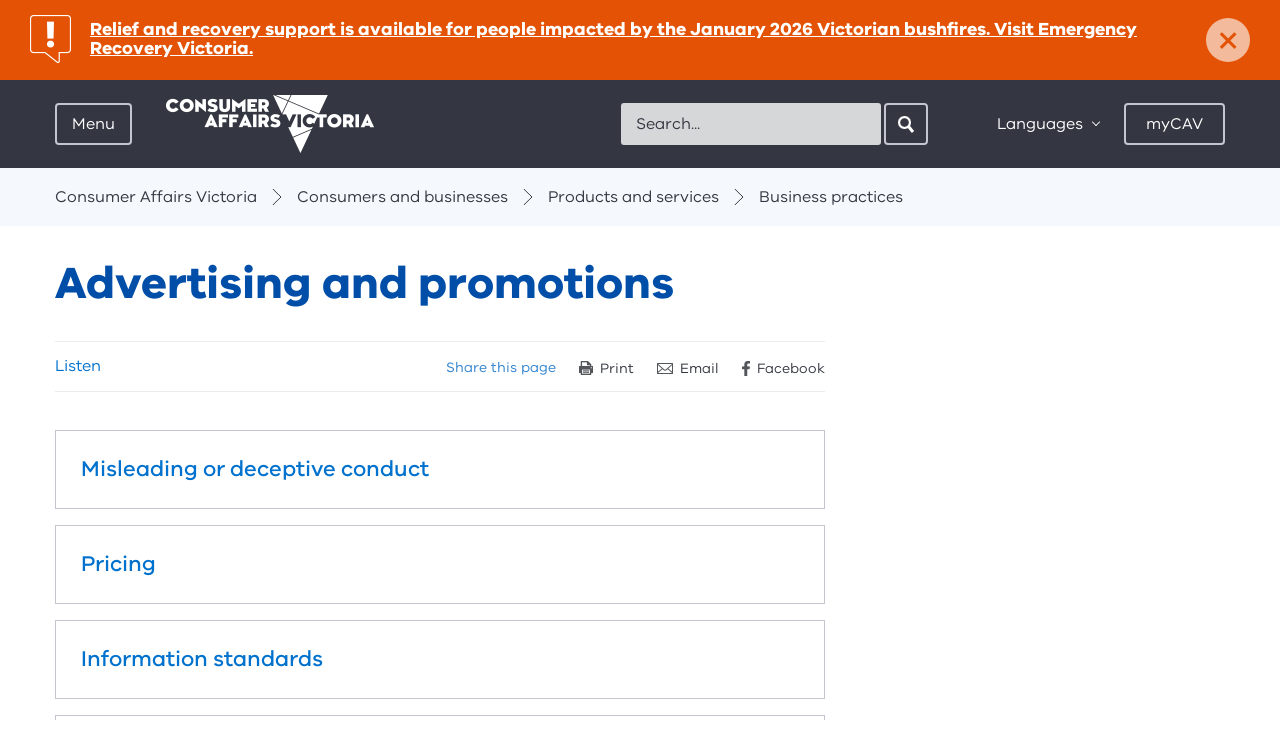

--- FILE ---
content_type: text/html; charset=utf-8
request_url: https://www.consumer.vic.gov.au/consumers-and-businesses/products-and-services/business-practices/advertising-and-promotions
body_size: 57186
content:

<!DOCTYPE HTML>

<html class="no-js" lang="en">

  <head><meta charset="utf-8" /><meta http-equiv="X-UA-Compatible" content="IE=edge" />

    <!-- Google Tag Manager Data Layer -->
    <script>
        window.dataLayer = [
        {
//          'countryCode' : '{{Country Code}}', // AU
            'language' : '', // English
            'environment' : 'Production',
            'currentVersion' : '1.0.0.0', // 1.0
            'pageType' : 'Navigation Landing Page', // Home / Product / Category etc
//          'uiExperience' : '{{User Interface}}', // Desktop / Mobile
            'user' : {
                'id' : '', // 0
                'type' : 'Guest' // Guest
            },
//          'word-count-range': {{Word Range}}, 
//          'word-count': {{Words}},
            'session-start': '1768709630',
            'emergency': document.querySelector('aside.notification-bar') != null,
        }];
    </script>
    <!-- End Google Tag Manager Data Layer -->
      

    <!-- Google Tag Manager -->
    <script>(function(w,d,s,l,i){w[l]=w[l]||[];w[l].push({'gtm.start':
        new Date().getTime(),event:'gtm.js'});var f=d.getElementsByTagName(s)[0],
        j=d.createElement(s),dl=l!='dataLayer'?'&l='+l:'';j.async=true;j.src=
        'https://www.googletagmanager.com/gtm.js?id='+i+dl;f.parentNode.insertBefore(j,f);
        })(window,document,'script','dataLayer','GTM-5BWZBTR');</script>
    <!-- End Google Tag Manager -->
      

    
<meta name="viewport" content="width=device-width, initial-scale=1">


<meta name="DCTERMS.creator" content="Consumer Affairs Victoria, Victorian Government" /> 
<meta name="DCTERMS.title" content="Advertising and promotions" />
<meta name="DCTERMS.modified" content="2023-9-8" />
<meta name="DCTERMS.description" content="Information about laws that apply to advertising and promotions." />
<meta name="DCTERMS.subject" content="Products and services" />
<meta name="Keywords" content="Shopping, fair trading, advertising, promotions, misleading, deceptive, prices, pricing, false, health claims, business practices, " />
<meta name="ContentType" content="Navigation Landing Page" />
<meta name="Description" content="Information about laws that apply to advertising and promotions." />



<meta property="og:title" content="Advertising and promotions" />
<meta property="og:type" content="website" />
<meta property="og:url" content="https://www.consumer.vic.gov.au/consumers-and-businesses/products-and-services/business-practices/advertising-and-promotions" />
<meta property="og:description" content="Information about laws that apply to advertising and promotions." />





<meta name="pageGuid" content="{41EF3F8C-91A7-471E-B6D8-829949DEEB77}" />






<link rel="stylesheet" href="/css/styles.min.css">



<title>
	Advertising and promotions - Consumer Affairs Victoria
</title><link href="/media/icons/favicon.ico" rel="shortcut icon" /> 
      
    <script src="https://ajax.googleapis.com/ajax/libs/jquery/3.6.0/jquery.min.js"></script>
    <script src="/js/lib/modernizr.js"></script>
    
    <script src="//f1-oc.readspeaker.com/script/9189/ReadSpeaker.js?pids=embhl" type="text/javascript"></script>
    <!--<script type="text/javascript" src="/scams_quiz/js/scams_quiz_utils.js"></script>-->

    <script type="text/javascript" src="/scams_quiz/js/jQuizMe-2.2.js"></script>
    <script type="text/javascript" src="/scams_quiz/js/jQuizMe-runner.js"></script>
    <script type="text/javascript" src="/js/forminteraction.min.js"></script>

    <!-- Visitor Identification Start -->
    
    <!-- Visitor Identification End -->
  </head>
    
    <body id="bMainBody">
        <!-- Google Tag Manager (noscript) -->
        <noscript><iframe src="https://www.googletagmanager.com/ns.html?id=GTM-5BWZBTR" 
        height="0" width="0" style="display:none;visibility:hidden"></iframe></noscript>
        <!-- End Google Tag Manager (noscript) -->

        <form method="post" action="/consumers-and-businesses/products-and-services/business-practices/advertising-and-promotions" id="Form1">
<div class="aspNetHidden">
<input type="hidden" name="__VIEWSTATE" id="__VIEWSTATE" value="gkXSnHdDfjZjNWvtFBokGPpyEfvnq3kyOPtSv47qcxqmG445QcpvKqe1U4zRY6XIy23GOdKw2qqGlllWZKZOZ8db2P/qqKgKQ2+WfwA40IQ8Q28xpEwNSmWrNE+r9WUXOpOFoVtbgF/WK7GIDarxR3pSUw2ANIUwCE/zhYXa0pWMG4YPNnPMaluDoUeVRW9JuIezqmS0Jrtn9G8FWqZKhchWu22iByjGkGhJds3RKWcoeYcIqdSezWrfd4+5aWzLt919mhLPeLUfSTy56y9IH/vcXxewfKTl1zKKtKWgxOChci55ePr1+IrvCgGbqDUaiHY5dxbF6jJIn0K12OB+5APN/Cf0n9+Pymj7HqBKR2mkLZ34SI7qFX4fxQF4mLMr+PhuvA8+4SCyVDY7qsSIExJV0xpp/qAhvzvvhB/eVxJOvmB3d8z/ksmTI4M5XCjYLg7lHPKmdn4EGNdirY7QVLY/pH4BguWOF2eCeX5W3cKB9qcQUkYb/iv58GteFa7Yfhq3bGlYBikj+ke0Ejhi7axnpPrFq9a7ixrdP0bW5IA8ScnMOE6/Uk65yvyXUxaOIRDgE/FWUQszpIxf1RbsSl7PBYZXDgOgtWaMsCQ7zRl/xiJMahXJ9V/ZsAtmAGpJ/2q39T+1XixWHffrgk5EMNYo8FL2uipGC0MG0XOIgHNjcdm88HRtViPkU6beWwp4HxX2F7Q3ohx+MsfRRdIb/[base64]/[base64]//rQ2sJhB9LVNvgZ3YoICQ/QX3sA1xBNGywpfQVCNqiXLJpV5RoBUJl029lnpshMIn45S0npg06U+6pyzUJxN0t0eCSsodrN/etR9QbIPtNwI0fvECIkkA/XlBhvmMpMn9vbINQfQglR7O/fbhcwL9MJ3pCpd8CAvf4TYSQvMLvu6xaP0hT/ugxm0IJuRstfivm0jsq1Bb2Skqykkcbs9px9c9F06BBqN8t2P5PLRcADBi+Os8UdthZ4GGFwXAhqf+F57zAesRfh8Nn27PUu8LnCD/4Hyxabrr866zK6CVbyJ+VfvMUx3v+1rL3DY6QASfb3QclhWxJWhkGnXp+6/NVMB8Xw7A+1An5Fu8uS/N7tL4V8KCefBYOnxv+tcCtqZgAkErNAwxB34EzwFEi/+U72BJnPAUfJOTGfxIm6+p3WAi7pFbcaz1/FFMiDs8wPkESE+DMtuaImMWtJYueNK1E9HrwEawblzRyHyJJkcaR8L/edMyjU+zJbi5d2r2c0L7dRsKZWgOm0WGBAqFm/r3ZVMFVMaBuMdtkSlIstuiEgDb1ZOrp3VECb07bBOdeJr54yg+fvv02+sG3UiW3iXPy3g9v2Uy3ynHeRh2QTl7FB1h571Q1pear4BUKTV4gPFUif80VzMbT51+4eZE+pPPCHIfrP6GdoUyLA+eJlwPksbbfl7jiumuJNGKpkjLwTJmR3ck0/c+f7oL3m3GhHrQQa7NL007JmbH93emVzIt0PFPJOmC5wzzOKdbB06sRF3TOg1+iCFauaer4YRL5IDf4LY1Qg305NCuKpeHZl13xcEQqANWOLsaEPDChStrFOVRKxhkdpFkuWljbQvlyJqVEAbK3sMF2olSi5smdSecHO2vruQMgHKDZ/rpicFm8MPQHqSU8s0vYL8MleVXdo9A2/CXwrHPmZSuTx201VYrxbuKrZDzLQ+9iyVrk9gIPxc5g3JzthDQianpoPPnZjrlzEYeqnUaJWi28bCxcPCGAZ9mjyC3jH1J73VtrCM8OyULzvK1HRazhI7hb4AeR3Fziak1ABTWr9UHGfk5+YgZFlFuASGGssbEoO/O7L60BR4CJ1t+CqUiPDh56a+j8dbT/YHIRq5qoSF31uLzYfbOMorpZODUorcyfuHDzGPFciYso1Z2MSiN5W4a3gudkZjZXJCrdYRZmxMQzb8lxjbap0bRQ37csUepYj9xeQqGu91AgFmb96o9XlvBIT32eOZcwZKQTZIiywoks1Sz/BbFxEDXWNWVwjPp+mpFHsGwgfqFMg5WzmXQZLIRyigKoe8yACIRvIl/jqExQinWKP0xcHXv9299CwbXbDGRZ4dnAAJAFCqjS4ThLvELlaDeoLbLynbqJj9QGpEuB4ENgDUcdYXCq/yhA1HHSGWVQsxcKtsiKZHp4QQMaiFNrrpsGUR2qAtX6oiBoH7aCJZaymDexLbKBqKpdU4S8PTpqgkWRlNEtdsuw7dK4jH3h/kYffGEa+9GgYxQ3XYBwVVCBax9CWj0UykIoRdEigGmnP68prKDGZOlp03IFGkh6WVGmcH1ck9QR61ptC8RoqKzctK5fAZXFvv/AauMqtdqMJM7kjFTpIitkV+Ms/Lb2A1PiQI5hWs1e64Nni6vt/gVLEkhRS+bZw0OeZOPk4v+RmBHEeBvp7NZLdx2HEL0r0U6juf2qcI96V/2CjRxkW3DcFo+relIDoOYWAkR+xStuySVzVMWCA1CkwitZb1Pq85bM4sKnkNHdvxyRYlao41zY7TbBNDYcIzjgvBbOT/Y4XPmgTssVeIfPk4U8pv/7+uGE6T4Tbz6Aolc56wvJ09yCwn+S2V75L9WL+fvgRcHLrMBFGFHp9+0Z73tw9nIrxolDd65PXIJemCtzaugBLU/ep/r253Fp0lNFjf0rnVCW1ejaSeoCDwxjAdf4A3BiYJ23jGye99KN+TqpnNyglQ5XBlLc86/CtFBYuzLppV5oOTEkRnfxksiwPvMY5O++Ez0qYbMHkx+QZslrBEAHAgWV15O8gY91r6KFhVs4X8vy9CzFwIpOhC3c06PasmNi375P8oZNe2pVm71LJ8GHvpinieX1juX8gzOM4h4ClrCyMeIZTKvpHUIxte9BdrRE9rq7QIXkQ3OOLYv5aO0o0IwFQGgBWvkNEf7SH/bAPFuIDDF7QrMa5HIAcsokAdcYYZP9g9R54WuNuEAgU1lYH+dZV3WXTyvN+pQvBMea0dsCQBIJg/q76GwHTdogSN+sdpBExAC4QWQ6NtGGL8Ea47LczZHq50KT+iqoy953IyahGAbQoBt9gQNKxKOhFhPzNRUHKscOiaYvZyix3MshPAVLvHjmRfnjoGfP6lbGFHZjhmawORJvw4xB26pzA/QoOm8iezwWuMVEAhDEVs5HsYpl9TUUi5XE5aUBxq1Y8dvFmt11147eKDWOXmltI43pHs6upsMOo46yhxTbeAO6BVyu4eY3WsNkje88ww2y45kjv3O4Tai/f8dzxJFMdUJG0vHTHYeclC4DwRfjGDVyic1O7ZpB/PY41PonaEawNnjyvdPgJ9gLOLo9gIlOP8Uz6EfosaZkUXd54up5aHS2TtTBbXCse/dQ8xU5WT70iEy1lwZgukdQ0PtuvZJ93kpYEzlH2+zfiIQ8vVit+YDrg7v7xXe+yiTCGwKEql4LkgpDFAECFIdqxdlonFvnezSPo9LK4R06kR+biNGS3NcZQTojVIKZDhjiM1AN0+PbmRJPiHIfZd128yHFoJtdV5vgEm7axOB9dECY4WUJJdAAjNf/y4SD/0lS7wj/NKEQA85QZ2vpupHNKzBdsS0XOj4u5PP2FcorBBSosKv+/AXc7SBm0CQULpVeCUV774etiTIpxK/oLKuuBGhk7MM9ZFSz0tcNPOrjD3UcEvhcsRm/[base64]/QY0gcRBgE4RZzL/3mllFlC5zjSFaTETecjY9Hqex7opkaTDLRjnlh2F34W5ymXkJv1Bc/VIlgKby0LubOm8e5n4994n8jmOcVVzqnhLI/aa/[base64]/JNQEak7o//JNHAKB9MoUIJcFCjEBR8n84FF4P/PLEPG9fPM5IGd/j7lev5mNXij9tLqXNnI6hPdsuMi8M9mM72Y01g/[base64]/tOpL86IY0vzbgSSKUqqpo4VZblLksF2zTJmf4BZx20qQXk/aYkLB+ulryCA9ogYPZNMJfPuEHqJH4wn0u/ZZgPcwk1UP6WBO5G+CZbG87vfdW2TLHnBZVkzCXfbLTTE6mLHedMH/uV6hzxm2PcNwxQ+IN+DZ0V7j4iPFGztTx4/I80dd2YJeO9AGD/6oF7/LoeQcUgJfSfdzustZdkcV/46qLsbhJKUPBz5NOE3kK3fDwRKkW/8F9KWbysuKC6AA5481Lb+cFyOiUcSUcAmrKHO67lLvMgLncqtF4c4x+b8b4oU6gcaRxeF6X+7t160/HRSXFVIOjCHdsf/YXtff8WwrRAVRqn/RTVBGduZymlJJG3KjMVEvVeN35sF0wlInPNz3GdKHPADjCEKvUYLcKabV981zj7bER8FRDSEjRnZJqkN8lbqnl2cVJ7qeUwL7Nw0L5ySFH82Il5NIoO1McgzHXavHhyB48UayBNhveMRf2znAt4KpuUisOH0+TL5/vcRRKZupx41nRGEVfdTrKVANPzfc7rcwQ99Pe1RpHYv6/aevFyFLAVaBt/moBv6otCs4WKaxetnvzPqtntYoBjuyLd7uXSq678rQjHavNwNzGrIEpoM29NXoQNNzsweesZZW/XBK4py+7o27vhXZWh5/rMv4YydRzY8NFJl2B2lPnVEvb8ZLqTBRw3/qUoUYM4vgRK3m+7OFGQpEevRbwhmIx99jW8Wl2pAhGBX8eyJyypNb77WYwLr+27NOG0w7QDsdKuesW5KC9vwyXkWBrXCtHNUBil/ewKLbO4EWj7s8OXYRAmIuYKRy7JVDUChnBBWEZcJ7y0gePF+TuJ0+IX5wPYosdZQuIhirAnU2OQ75PJfrldkHLLAwycUtgwf2fQPc/U6GdweJGtQPmEH4hoSZrLPLjW+2U2t/DwS6fmR7DuUkcerSg8DypF+QNUpGToADtOSmYwp/8kfXY9Cdgu+2fbNuRSyZtQ9hLp1ihB1ubo+WMQsike7IuBqdixl0+Ry43BEIPYY/C5pMOR13t6nI2ZoseSiW37My04ieitWOzHZxDPgZV2ig1mYwwnJNXPAEsHGG5G7tg7oR3gm459+y2gq+jKY/uelh8lk9hfrWoNqjQfRpRs6Ku4zZHeLVR19e8F/IgXYGKhHFIf1ZbsNVJcqyuoikgJIixCoKqAuRmb74aM9d5fjnr39exWZk54CcrVdZa8Es/VlVa60dU1KJihNr3c=" />
</div>

<div class="aspNetHidden">

	<input type="hidden" name="__VIEWSTATEGENERATOR" id="__VIEWSTATEGENERATOR" value="CE2FB876" />
	<input type="hidden" name="__EVENTVALIDATION" id="__EVENTVALIDATION" value="R1Ivt0ON6oEPzndsM2vFakh3EbxkhQKZmqrD9gIZJ+yO5hUHSpoONr8ypxrVssHnvXFMFLyoDLngNUafD16Kg5/V1Po93k9Vc1Trx+Tsk8b1Q/m4vqBbRcx/uZp0eFRGZSCpOOULbHJg6Re9ixIybw==" />
</div>
        
            
            
            <div id="skip-links">
                <a href="#main-content">Skip to content</a>
                <a href="#main-navigation-toggle">Skip to main navigation</a>
                <a href="#footer">Skip to footer</a>
            </div>
            
            <div class="site-holder">

                

<div class="global-navigation">
    <div class="global-navigation-header">
	    <a href="/" class="btn-back" data-track-label="Back" data-track-type="" data-track-group="" data-track-data="">Back</a>
    </div>
    <nav id="main-navigation" class="menu-overview" data-active-level="0" role="navigation">
	    <div class="menu-level menu-level-0" data-menu-level="0">
		    <span class="heading">Your rights and responsibilities</span>
            <span class="sr-only">Menu options for Consumer Affairs Victoria</span>
            <ul>
                
                        <li>
                            <a href="/housing" id="ctl08_rptMenuLevel0_ancMenuItem_0" data-track-label="Housing" data-track-group="Hamburger Menu" data-track-data="Housing" aria-expanded="false" data-track-type="link-navigation" aria-controls="main-nav-C803079DE67B49F2A949F87AD69BFD83-children" data-name="main-nav-C803079DE67B49F2A949F87AD69BFD83">
	                            <span class="heading">Housing</span>
                                <p>Renting, buying and selling property, building and renovating, owners corporations, retirement villages</p>
                            </a>
                            
                            
                                <div class="menu-level menu-level-1" id="main-nav-C803079DE67B49F2A949F87AD69BFD83-children" data-parent="main-nav-C803079DE67B49F2A949F87AD69BFD83" data-menu-level="1" data-id="C803079DE67B49F2A949F87AD69BFD83">
                                
                                </div>
                            
                        </li>
                    
                        <li>
                            <a href="/consumers-and-businesses" id="ctl08_rptMenuLevel0_ancMenuItem_1" data-track-label="Consumers and businesses" data-track-group="Hamburger Menu" data-track-data="Consumers and businesses" aria-expanded="false" data-track-type="link-navigation" aria-controls="main-nav-C78DC39D3CEE41B4AD15A68825FA173B-children" data-name="main-nav-C78DC39D3CEE41B4AD15A68825FA173B">
	                            <span class="heading">Consumers and businesses</span>
                                <p>Buying, selling and hiring products, services and cars, energy and utilities, product safety, scams, debt collectors, resources for businesses</p>
                            </a>
                            
                            
                                <div class="menu-level menu-level-1" id="main-nav-C78DC39D3CEE41B4AD15A68825FA173B-children" data-parent="main-nav-C78DC39D3CEE41B4AD15A68825FA173B" data-menu-level="1" data-id="C78DC39D3CEE41B4AD15A68825FA173B">
                                
                                </div>
                            
                        </li>
                    
                        <li>
                            <a href="/licensing-and-registration" id="ctl08_rptMenuLevel0_ancMenuItem_2" data-track-label="Licensing and registration" data-track-group="Hamburger Menu" data-track-data="Licensing and registration" aria-expanded="false" data-track-type="link-navigation" aria-controls="main-nav-2D59293353154C12B67D36E855B728BF-children" data-name="main-nav-2D59293353154C12B67D36E855B728BF">
	                            <span class="heading">Licensing and registration</span>
                                <p>Apply for, renew, update and cancel a licence or registration, lodge an annual statement, legal responsibilities</p>
                            </a>
                            
                            
                                <div class="menu-level menu-level-1" id="main-nav-2D59293353154C12B67D36E855B728BF-children" data-parent="main-nav-2D59293353154C12B67D36E855B728BF" data-menu-level="1" data-id="2D59293353154C12B67D36E855B728BF">
                                
                                </div>
                            
                        </li>
                    
                        <li>
                            <a href="/clubs-and-fundraising" id="ctl08_rptMenuLevel0_ancMenuItem_3" data-track-label="Clubs and fundraising" data-track-group="Hamburger Menu" data-track-data="Clubs and fundraising" aria-expanded="false" data-track-type="link-navigation" aria-controls="main-nav-82D1D1FF87134808BD3115A53880B79B-children" data-name="main-nav-82D1D1FF87134808BD3115A53880B79B">
	                            <span class="heading">Clubs and fundraising</span>
                                <p>Register, update, manage, or search for an incorporated association, fundraiser, or patriotic fund</p>
                            </a>
                            
                            
                                <div class="menu-level menu-level-1" id="main-nav-82D1D1FF87134808BD3115A53880B79B-children" data-parent="main-nav-82D1D1FF87134808BD3115A53880B79B" data-menu-level="1" data-id="82D1D1FF87134808BD3115A53880B79B">
                                
                                </div>
                            
                        </li>
                    
                        <li>
                            <a href="/resources-and-tools" id="ctl08_rptMenuLevel0_ancMenuItem_4" data-track-label="Resources and tools" data-track-group="Hamburger Menu" data-track-data="Resources and tools" aria-expanded="false" data-track-type="link-navigation" aria-controls="main-nav-4B7C488AEE334FEBA403546DA864FCC2-children" data-name="main-nav-4B7C488AEE334FEBA403546DA864FCC2">
	                            <span class="heading">Resources and tools</span>
                                <p>Forms and publications, legislation, languages, scams, First Nations, and disability resources, advice in a disaster</p>
                            </a>
                            
                            
                                <div class="menu-level menu-level-1" id="main-nav-4B7C488AEE334FEBA403546DA864FCC2-children" data-parent="main-nav-4B7C488AEE334FEBA403546DA864FCC2" data-menu-level="1" data-id="4B7C488AEE334FEBA403546DA864FCC2">
                                
                                </div>
                            
                        </li>
                    
                        <li>
                            <a href="/about-us" id="ctl08_rptMenuLevel0_ancMenuItem_5" data-track-label="About us" data-track-group="Hamburger Menu" data-track-data="About us" aria-expanded="false" data-track-type="link-navigation" aria-controls="main-nav-7001F6607B574E519DBC808C7680764C-children" data-name="main-nav-7001F6607B574E519DBC808C7680764C">
	                            <span class="heading">About us</span>
                                
                            </a>
                            
                            
                                <div class="menu-level menu-level-1" id="main-nav-7001F6607B574E519DBC808C7680764C-children" data-parent="main-nav-7001F6607B574E519DBC808C7680764C" data-menu-level="1" data-id="7001F6607B574E519DBC808C7680764C">
                                
                                </div>
                            
                        </li>
                    
                        <li>
                            <a href="/latest-news" id="ctl08_rptMenuLevel0_ancMenuItem_6" data-track-label="Latest news" data-track-group="Hamburger Menu" data-track-data="Latest news" class="page-link" aria-expanded="false" data-track-type="link-navigation" aria-controls="main-nav-7C3403BCC60C4B6CACB3D58DC5FE9B5F-children" data-name="main-nav-7C3403BCC60C4B6CACB3D58DC5FE9B5F">
	                            <span class="heading">Latest news</span>
                                
                            </a>
                            
                            
                        </li>
                    
                        <li>
                            <a href="/contact-us" id="ctl08_rptMenuLevel0_ancMenuItem_7" data-track-label="Contact us" data-track-group="Hamburger Menu" data-track-data="Contact us" class="page-link" aria-expanded="false" data-track-type="link-navigation" aria-controls="main-nav-20DE4C0952964C5EA87EDA20E81D57BC-children" data-name="main-nav-20DE4C0952964C5EA87EDA20E81D57BC">
	                            <span class="heading">Contact us</span>
                                
                            </a>
                            
                            
                        </li>
                    
	        </ul>
	    </div>
    </nav>
</div>


                <div class="main-site">
                    
        <aside id="{A519951D-3F6F-4434-8B76-F07C8979C024}" class="notification-bar" style="background-color:#e35205;" aria-label="Notification">
            <a data-track-type="link-alert" data-track-group="Emergency Bar" data-track-label="Relief and recovery support is available for people impacted by the January 2026 Victorian bushfires. Visit Emergency Recovery Victoria." href="http://vic.gov.au/january-2026-victorian-bushfires">
                <h2 class="icon icon-notification-alert"><span class="sr-only">important: </span>Relief and recovery support is available for people impacted by the January 2026 Victorian bushfires. Visit Emergency Recovery Victoria.</h2>
            </a>
            <a href="#" class="close-button" aria-controls="{A519951D-3F6F-4434-8B76-F07C8979C024}" aria-label="Dismiss notification" data-track-label="Close" data-track-type="link-alert" data-track-group="Emergency Bar" data-track-data="Relief and recovery support is available for people impacted by the January 2026 Victorian bushfires. Visit Emergency Recovery Victoria.">
                <span aria-hidden="true" style="color:#e35205;">×</span><span class="close-text">Dismiss</span>
            </a>
        </aside>
    

<header class="header">
	<div class="container">
		<div class="pull-left">
		    <div class="menu">
	<a id="main-navigation-toggle" class="btn menu-toggle" href="/" tabindex="0" data-track-label="Menu" data-track-type="toggle-navigation-open" data-track-group="Hamburger Menu" aria-controls="main-navigation" aria-expanded="false" href="">Menu</a><a class="btn close" href="" data-track-label="Close" data-track-type="toggle-navigation-close" data-track-group="Hamburger Menu"><span class="close-icon"></span>Close</a>
</div>

			<div class="logo">
				<a data-track-type="logo-navigation" data-track-group="Top Bar" data-track-label="Home" href="/">
                    <img src="/library/images/logos/logocavwhitetrans.png?h=58&amp;w=208&amp;hash=32F9CB6BF5FEEA5D44437C548E87B4F9" class="desktop hidden-xs hidden-sm" alt="Consumer Affairs Victoria" width="208" height="58" />
                    <img src="/library/images/logos/logocavwhitetrans.png?h=58&amp;w=208&amp;hash=32F9CB6BF5FEEA5D44437C548E87B4F9" class="mobile visible-xs visible-sm" alt="Consumer Affairs Victoria" width="208" height="58" />
                    
				</a>
			</div>
		</div>
        
        <div class="search mobile-search visible-xs visible-sm pull-right">
			<a class="btn search-toggle icon-search-white-sm" aria-controls="main-search" aria-expanded="false" data-track-group="Top Bar" data-track-label="Search" data-track-type="button-navigation">
				Search
			</a>
		</div>		
        
        <div class="header-controls pull-right">
            

<div id="main-search" class="search" role="search">
    <label for="cav-header-search" class="sr-only">Search</label>
    <gcse:searchbox-only resultsurl="/search-results" queryparametername="s"></gcse:searchbox-only>
    <form></form>
    <div id="___gcse_0">
        <div class="gsc-control-searchbox-only gsc-control-searchbox-only-en" dir="ltr" 
                data-getpredictive-url="/services/searchui.asmx/GetPredictive" 
                data-getmodaltabs-url="/services/searchui.asmx/GetModalTabs"
                data-keyword-items="5"
                data-article-items="5"
                data-search-instruction-keyword="Please enter a keyword search..."
                data-search-instruction-article="Related articles for your keyword search"
                data-no-results-keyword="No keyword results found"
                data-no-results-article="No related articles found">
            <form id="header-search-form" class="gsc-search-box" accept-charset="utf-8" action="/search-results" method="get">
                <table class="gsc-search-box" cellspacing="0" cellpadding="0">
                    <tbody>
                        <tr>
                            <td class="gsc-input">
                                <input autocomplete="off" size="10" class="gsc-input " name="s" title="search" id="cav-header-search" x-webkit-speech="" x-webkit-grammar="builtin:search" dir="ltr" spellcheck="false" style="outline: medium none currentcolor;" placeholder="Search..." type="text" lang="en">
                                <input type="hidden" name="bgresponse" id="bgresponse" />
                            </td>
                            <td class="gsc-search-button">
                                <input value="Search" class="gsc-search-button btn btn-search icon-search-white-sm" title="search" style="display: inline-block; z-index: 100;" type="submit"
                                    data-track-group="Top Bar" 
                                    data-track-label="Search | Click"
                                    data-track-type="button-navigation"
                                    >
                                <i style="z-index: 99; left: -28px;" class="icon-search-white-sm"></i>
                            </td>
                        </tr>
                    </tbody>
                </table>
            </form>
        </div>
        <div class="search-modal-wrapper">
            <div class="search-modal">
              <div class="search-modal-keyword">
                <div class="loading-spinner-keyword"></div>
                <ul id="search-modal-keyword-list">Please enter a keyword search...</ul>
                <button type="button" class="btn-secondary btn-keyword-search-desktop" id="global-search-button-desktop">
                  <i class="filter-view"></i> View and refine&nbsp;<strong><span id="search-modal-keyword-count"></span></strong>&nbsp;results for '<span id="search-modal-keyword-btn"></span>'
                </button>
                <button type="button" class="btn-secondary btn-keyword-search-mobile" id="global-search-button-mobile">
                  View&nbsp;<strong><span id="search-modal-keyword-count-mobile"></span></strong>&nbsp;results
                </button>
              </div>
            </div>
            <div class="search-modal-tabs">
              <div class="search-modal-tab search-modal-tab-related-articles">
                <input type="radio" id="tab-articles" name="search-modal-tab-group" checked />
                <label for="tab-articles" class="search-modal-title">Related Articles</label>
                <div class="search-modal-tab-content ">
                  <div class="loading-spinner-articles"></div>
                  <ul id="search-modal-tab-related-articles"></ul>
                </div>
              </div>
            </div>
        </div>
    </div>
    <div class="search-modal-overlay"></div>
</div>





<div class="options">
	<div class="languages">
        <a href="#" class="btn languages-toggle" aria-controls="languages-list" aria-expanded="false" data-track-label="Languages" data-track-type="toggle-navigation-close" data-track-group="Top Bar">
            Languages
        </a>
        <div id="languages-list" class="languages-list">
            <ul id="page_header_1_pagetop_0_lstLanguages" class="multi-column-list two-column">
                
            <li><a href="/resources-and-tools/other-languages/other-languages" data-track-group="Top Bar" data-track-label="Language | Other languages" data-track-type="link-navigation">Other languages</a></li><li><a href="/resources-and-tools/other-languages/amharic" data-track-group="Top Bar" data-track-label="Language | Amharic" data-track-type="link-navigation">Amharic</a></li><li><a href="/resources-and-tools/other-languages/arabic" data-track-group="Top Bar" data-track-label="Language | Arabic" data-track-type="link-navigation">Arabic</a></li><li><a href="/resources-and-tools/other-languages/assyrian" data-track-group="Top Bar" data-track-label="Language | Assyrian" data-track-type="link-navigation">Assyrian</a></li><li><a href="/resources-and-tools/other-languages/burmese" data-track-group="Top Bar" data-track-label="Language | Burmese" data-track-type="link-navigation">Burmese</a></li><li><a href="/resources-and-tools/other-languages/chinese-simplified" data-track-group="Top Bar" data-track-label="Language | Chinese Simplified" data-track-type="link-navigation">Chinese Simplified</a></li><li><a href="/resources-and-tools/other-languages/chinese" data-track-group="Top Bar" data-track-label="Language | Chinese" data-track-type="link-navigation">Chinese</a></li><li><a href="/resources-and-tools/other-languages/chin-hakha" data-track-group="Top Bar" data-track-label="Language | Chin Hakha" data-track-type="link-navigation">Chin Hakha</a></li><li><a href="/resources-and-tools/other-languages/croatian" data-track-group="Top Bar" data-track-label="Language | Croatian" data-track-type="link-navigation">Croatian</a></li><li><a href="/resources-and-tools/other-languages/dari" data-track-group="Top Bar" data-track-label="Language | Dari" data-track-type="link-navigation">Dari</a></li><li><a href="/resources-and-tools/other-languages/dinka" data-track-group="Top Bar" data-track-label="Language | Dinka" data-track-type="link-navigation">Dinka</a></li><li><a href="/resources-and-tools/other-languages/english" data-track-group="Top Bar" data-track-label="Language | English" data-track-type="link-navigation">English</a></li><li><a href="/resources-and-tools/other-languages/farsi-persian" data-track-group="Top Bar" data-track-label="Language | Farsi Persian" data-track-type="link-navigation">Farsi Persian</a></li><li><a href="/resources-and-tools/other-languages/greek" data-track-group="Top Bar" data-track-label="Language | Greek" data-track-type="link-navigation">Greek</a></li><li><a href="/resources-and-tools/other-languages/hazaragi" data-track-group="Top Bar" data-track-label="Language | Hazaragi" data-track-type="link-navigation">Hazaragi</a></li><li><a href="/resources-and-tools/other-languages/hindi" data-track-group="Top Bar" data-track-label="Language | Hindi" data-track-type="link-navigation">Hindi</a></li><li><a href="/resources-and-tools/other-languages/italian" data-track-group="Top Bar" data-track-label="Language | Italian" data-track-type="link-navigation">Italian</a></li><li><a href="/resources-and-tools/other-languages/japanese" data-track-group="Top Bar" data-track-label="Language | Japanese" data-track-type="link-navigation">Japanese</a></li><li><a href="/resources-and-tools/other-languages/karen" data-track-group="Top Bar" data-track-label="Language | Karen" data-track-type="link-navigation">Karen</a></li><li><a href="/resources-and-tools/other-languages/korean" data-track-group="Top Bar" data-track-label="Language | Korean" data-track-type="link-navigation">Korean</a></li><li><a href="/resources-and-tools/other-languages/macedonian" data-track-group="Top Bar" data-track-label="Language | Macedonian" data-track-type="link-navigation">Macedonian</a></li><li><a href="/resources-and-tools/other-languages/maltese" data-track-group="Top Bar" data-track-label="Language | Maltese" data-track-type="link-navigation">Maltese</a></li><li><a href="/resources-and-tools/other-languages/nepalese" data-track-group="Top Bar" data-track-label="Language | Nepalese" data-track-type="link-navigation">Nepalese</a></li><li><a href="/resources-and-tools/other-languages/nuer" data-track-group="Top Bar" data-track-label="Language | Nuer" data-track-type="link-navigation">Nuer</a></li><li><a href="/resources-and-tools/other-languages/portuguese" data-track-group="Top Bar" data-track-label="Language | Portuguese" data-track-type="link-navigation">Portuguese</a></li><li><a href="/resources-and-tools/other-languages/punjabi" data-track-group="Top Bar" data-track-label="Language | Punjabi" data-track-type="link-navigation">Punjabi</a></li><li><a href="/resources-and-tools/other-languages/russian" data-track-group="Top Bar" data-track-label="Language | Russian" data-track-type="link-navigation">Russian</a></li><li><a href="/resources-and-tools/other-languages/sinhalese" data-track-group="Top Bar" data-track-label="Language | Sinhalese" data-track-type="link-navigation">Sinhalese</a></li><li><a href="/resources-and-tools/other-languages/somali" data-track-group="Top Bar" data-track-label="Language | Somali" data-track-type="link-navigation">Somali</a></li><li><a href="/resources-and-tools/other-languages/spanish" data-track-group="Top Bar" data-track-label="Language | Spanish" data-track-type="link-navigation">Spanish</a></li><li><a href="/resources-and-tools/other-languages/swahili" data-track-group="Top Bar" data-track-label="Language | Swahili" data-track-type="link-navigation">Swahili</a></li><li><a href="/resources-and-tools/other-languages/thai" data-track-group="Top Bar" data-track-label="Language | Thai" data-track-type="link-navigation">Thai</a></li><li><a href="/resources-and-tools/other-languages/turkish" data-track-group="Top Bar" data-track-label="Language | Turkish" data-track-type="link-navigation">Turkish</a></li><li><a href="/resources-and-tools/other-languages/urdu" data-track-group="Top Bar" data-track-label="Language | Urdu" data-track-type="link-navigation">Urdu</a></li><li><a href="/resources-and-tools/other-languages/vietnamese" data-track-group="Top Bar" data-track-label="Language | Vietnamese" data-track-type="link-navigation">Vietnamese</a></li></ul>
        </div>  
    </div>
    
    
			<a class="btn" href="/mycav" data-track-label="Sign In" data-track-type="button-navigation" data-track-group="Top Bar">myCAV</a>
		
	
</div>
        </div>

	</div>
</header>   
            
                    <main id="main-content">
            
                        <nav class="breadcrumbs" role="navigation breadcrumbs">
	<div class="container">
		<p class="sr-only">Breadcrumbs</p><ol class="hlist">
			<li><a href="/" data-track-type="link-navigation" data-track-group="Breadcrumb" data-track-label="Consumer Affairs Victoria">Consumer Affairs Victoria</a></li><li><a href="/consumers-and-businesses" data-track-type="link-navigation" data-track-group="Breadcrumb" data-track-label="Consumers and businesses">Consumers and businesses</a></li><li><a href="/consumers-and-businesses/products-and-services" data-track-type="link-navigation" data-track-group="Breadcrumb" data-track-label="Products and services">Products and services</a></li><li><a href="/consumers-and-businesses/products-and-services/business-practices" data-track-type="link-navigation" data-track-group="Breadcrumb" data-track-label="Business practices"><span class='back-to-text'> &lt; Back to </span> Business practices</a></li>
		</ol><div class="user-toolbar">
			<aside class="share-list">
				<h2 class="heading share-title">
					Share
				</h2><ul class="share-list-wrap">
					<li><a href="javascript:window.print()" class="icon-left icon-print-sm-grey">Print this page</a></li><li><a href="mailto:?subject=Advertising%20and%20promotions%20-%20Consumer%20Affairs%20Victoria&amp;body=URL:%20https%3a%2f%2fwww.consumer.vic.gov.au%2fconsumers-and-businesses%2fproducts-and-services%2fbusiness-practices%2fadvertising-and-promotions" class="icon-email-sm-grey">Share via Email</a></li><li><a href="http://www.facebook.com/share.php?u=https%3a%2f%2fwww.consumer.vic.gov.au%2fconsumers-and-businesses%2fproducts-and-services%2fbusiness-practices%2fadvertising-and-promotions&amp;title=Advertising and promotions" class="icon-facebook-sm-grey facebook-share" target="_blank">Share on Facebook</a></li><li><a href="https://twitter.com/intent/tweet?status=Advertising and promotions+https%3a%2f%2fwww.consumer.vic.gov.au%2fconsumers-and-businesses%2fproducts-and-services%2fbusiness-practices%2fadvertising-and-promotions" class="icon-twitter-sm-grey" target="_blank">Share on Twitter</a></li>
				</ul>
			</aside>
		</div>
	</div>
</nav>

<article class="content-page">
	<div class="container">
		

<div class="row">
	<div class="col-sm-12">
		<h1 class="heading main">
			Advertising and promotions
		</h1>
	</div>
</div>

		<div class="row">
			<div class="col-md-8">              
                
                

<a class="sr-only sr-only-focusable" href="#skip-share">Skip listen and sharing tools</a>

<div class="user-toolbar">

    

<div class="page-listen-tool" aria-label="Listen to this page">
    <div id="readspeaker_button1" class="rs_skip rsbtn rs_preserve">
        <a rel="nofollow" class="rsbtn_play" accesskey="L" title="Listen to this page using ReadSpeaker" href="//app-oc.readspeaker.com/cgi-bin/rsent?customerid=9189&lang=en_au&readid=GeneralBodyContent&url=https%3a%2f%2fwww.consumer.vic.gov.au%2fconsumers-and-businesses%2fproducts-and-services%2fbusiness-practices%2fadvertising-and-promotions">
		    <span class="rsbtn_left rsimg rspart"><span class="rsbtn_text"><span>Listen</span></span></span>
		    <span class="rsbtn_right rsimg rsplay rspart"></span>
        </a>
    </div>
</div>

    <aside id="page_content_1_before_content_0_shareList" class="share-list" aria-describedby="share-title">
        <h2 id="share-title" class="heading share-title">Share<span> this page</span></h2>
        <ul class="share-list-wrap">
            <li id="page_content_1_before_content_0_liPrint"><a href="javascript:window.print()" class="icon-left icon-print-sm-grey" data-track-label="Print" data-track-type="link-print" data-track-group="Share this page">Print</a></li>
            <li id="page_content_1_before_content_0_liEmail"><a href="mailto:?subject=Advertising%20and%20promotions%20-%20Consumer%20Affairs%20Victoria&body=URL: https%3a%2f%2fwww.consumer.vic.gov.au%2fconsumers-and-businesses%2fproducts-and-services%2fbusiness-practices%2fadvertising-and-promotions" class="icon-email-sm-grey" data-track-label="Email" data-track-type="link-email" data-track-group="Share this page">Email</a></li>
            <li id="page_content_1_before_content_0_liFacebook"><a href="http://www.facebook.com/share.php?u=https%3a%2f%2fwww.consumer.vic.gov.au%2fconsumers-and-businesses%2fproducts-and-services%2fbusiness-practices%2fadvertising-and-promotions&title=Advertising+and+promotions" class="icon-facebook-sm-grey facebook-share" target="_blank" data-track-label="Facebook" data-track-type="link-social-share" data-track-group="Share this page">Facebook</a></li>
        </ul>
    </aside>
</div>

<a id="skip-share" name="skip-share"></a>

				<section id="GeneralBodyContent">
					
                    
<!-- START: Content Card List  -->
<!-- Options: data-row-list-theme="card / title" -->
<section class="ContentCardList" data-row-list-theme="title">
    <div class="heading-section">
        <h2 class="heading"></h2>
        <p></p>
    </div>
    <ul>
        
                    <li>
                        <article>
                            <a class="link-overlay" aria-labelledby="ID-content-card-label-1" href="/consumers-and-businesses/products-and-services/business-practices/advertising-and-promotions/misleading-or-deceptive-conduct">Misleading or deceptive conduct</a>
                            <h3 class="heading">Misleading or deceptive conduct</h3>
                            <p id="ID-content-card-label-1"></p>
                        </article>
                    </li>
            
                    <li>
                        <article>
                            <a class="link-overlay" target="_parent" aria-labelledby="ID-content-card-label-1" href="/consumers-and-businesses/products-and-services/business-practices/advertising-and-promotions/pricing">Pricing</a>
                            <h3 class="heading">Pricing</h3>
                            <p id="ID-content-card-label-1"></p>
                        </article>
                    </li>
            
                    <li>
                        <article>
                            <a class="link-overlay" target="_parent" aria-labelledby="ID-content-card-label-1" href="/consumers-and-businesses/products-and-services/business-practices/advertising-and-promotions/information-standards">Information standards</a>
                            <h3 class="heading">Information standards</h3>
                            <p id="ID-content-card-label-1"></p>
                        </article>
                    </li>
            
                    <li>
                        <article>
                            <a class="link-overlay" target="_parent" aria-labelledby="ID-content-card-label-1" href="/consumers-and-businesses/products-and-services/business-practices/advertising-and-promotions/false-or-misleading-representations">False or misleading representations</a>
                            <h3 class="heading">False or misleading representations</h3>
                            <p id="ID-content-card-label-1"></p>
                        </article>
                    </li>
            
                    <li>
                        <article>
                            <a class="link-overlay" target="_parent" aria-labelledby="ID-content-card-label-1" href="/consumers-and-businesses/products-and-services/business-practices/advertising-and-promotions/health-claims">Health claims</a>
                            <h3 class="heading">Health claims</h3>
                            <p id="ID-content-card-label-1"></p>
                        </article>
                    </li>
            
                    <li>
                        <article>
                            <a class="link-overlay" target="_parent" aria-labelledby="ID-content-card-label-1" href="/consumers-and-businesses/products-and-services/business-practices/advertising-and-promotions/cash-back-free-trials-and-bonus-offers">Cash back free trials and bonus offers</a>
                            <h3 class="heading">Cash back, free trials and bonus offers</h3>
                            <p id="ID-content-card-label-1"></p>
                        </article>
                    </li>
            
    </ul>
</section>
<!-- END: Content Card List -->

                     
                    
                    
				</section>
			</div>

			<aside class="col-md-4 mobile-bleed sidebar" role="complimentary">
                
    
    
				
			</aside>
        </div>

        <div class="row">
            <div class="col-md-8">
                <aside class="page-information">
                    

<div class="last-updated">
    <p>Last updated: 8 September 2023</p>
</div>  

<div id="feedback" class="page-helpful-survey" data-ajax="/services/DeliveryServices.asmx/AddLike">
    <h2 class="sr-only">Feedback</h2>
    <legend class="heading">Was this page helpful?</legend>

    <div id="formFields" class="form">
        <div class="radio">
            <label>
                <input type="radio" id="helpful_yes" name="helpful" value="Yes" onclick="gtmRadioButtonClicked();" />
                Yes
            </label>
        </div>
        <div class="radio">
            <label>
                <input type="radio" id="helpful_no" name="helpful" value="No" onclick="gtmRadioButtonClicked();" />
                No
            </label>
        </div>

        <div class="page-helpful-survey-questions">

            <label class="feedback-yes" for="txt_feedback_yes">Why? (optional). If you require a response, use our <a href="/contact-us" target="_blank">General enquiry online form</a>.</label>
            <label class="feedback-no" for="txt_feedback_no">Why not? (optional). If you require a response, use our <a href="/contact-us" target="_blank">General enquiry online form</a>.</label>
            <textarea class="form-control" ID="txt_feedback" rows="3" name="feedback"></textarea>
        
            <input type="hidden" ID="txt_GUID" name="guid" value="{41EF3F8C-91A7-471E-B6D8-829949DEEB77}"/>
            <input type="hidden" ID="txt_Url" name="url" value="/consumers-and-businesses/products-and-services/business-practices/advertising-and-promotions"/>
            <input type="hidden" ID="txt_KnowledgebasePage" name="knowledgebasePage" value="False"/>
            <input type="hidden" ID="txt_IsMobile" name="isMobile" value="False"/>
            <input type="hidden" ID="txt_requestUrl" name="requestUrl" value="https://www.consumer.vic.gov.au/consumers-and-businesses/products-and-services/business-practices/advertising-and-promotions"/>
            <label for="DenyRobs" class="visuallyhidden">Please ensure that this field is always blank.</label>
            <input name="page_content_1$page_information_1$DenyRobs" type="text" maxlength="100" id="DenyRobs" class="visuallyhidden" value="" />

            <input type="submit" name="page_content_1$page_information_1$btn_submit" value="Send feedback" onclick="gtmSubmitClicked();" id="btn_submit" class="btn" />
        </div>
    </div>
</div>

			    </aside>

                




            </div>
		</div>
        
	</div>
</article>
            
                        
                        <section id="content-below" class="clearfix">
                            
                        </section>

                    </main>

                    


<footer id="footer" class="footer" role="contentinfo">
    <h2 class="sr-only">Footer</h2>
    

<section class="footer-sitemap">
	<div class="container">
		<div class="row">
			<div class="col-sm-12 col-md-3">
				
                    <h3 class="heading">
                        <a data-track-type="link-navigation" data-track-group="Footer" data-track-label="About us" href="/about-us">About us</a>
                    </h3>
                    <ul>
                        <li id="page_footer_0_footer_quicklinks_0_li_columnOneLink1"><a data-track-type="link-navigation" data-track-group="Footer" href="/about-us/services-and-feedback">Services and feedback</a></li>
                        <li id="page_footer_0_footer_quicklinks_0_li_columnOneLink2"><a data-track-type="link-navigation" data-track-group="Footer" href="/about-us/strategy-and-performance">Strategy and performance</a></li>
                        <li id="page_footer_0_footer_quicklinks_0_li_columnOneLink3"><a data-track-type="link-navigation" data-track-group="Footer" href="/annual-report">Annual Report</a></li>
                        <li id="page_footer_0_footer_quicklinks_0_li_columnOneLink4"><a data-track-type="link-navigation" data-track-group="Footer" href="/about-us/leadership-and-organisational-structure">Leadership and organisational structure</a></li>
                        <li id="page_footer_0_footer_quicklinks_0_li_columnOneLink5"><a data-track-type="link-navigation" data-track-group="Footer" href="/about-us/regulatory-and-compliance-approach-and-priorities">Regulatory and compliance approach and priorities</a></li>
                        <li id="page_footer_0_footer_quicklinks_0_li_columnOneLink6"><a data-track-type="link-navigation" data-track-group="Footer" href="/about-us/careers">Careers</a></li>
                    </ul>
                
			</div>
			<div class="col-sm-12 col-md-3">
				
                    <h3 class="heading">
                        <a data-track-type="link-navigation" data-track-group="Footer" data-track-label="Contact us" href="/contact-us">Contact us</a>
                    </h3>
                    
                        <div class="hidden-sm hidden-xs rte-content">
                            <p>How to contact us or another organisation to understand your rights and responsibilities, report an issue, make a media enquiry or give feedback.
</p>
                        </div>
                    
                    
                
			</div>
            <div class="col-sm-12 col-md-3">
				
                    <h3 class="heading">
                        <a data-track-type="link-navigation" data-track-group="Footer" data-track-label="Resources and tools" href="/resources-and-tools">Resources and tools</a>
                    </h3>
					<ul>
                        <li id="page_footer_0_footer_quicklinks_0_li_columnThreeLink1"><a data-track-type="link-navigation" data-track-group="Footer" href="/resources-and-tools/advice-in-a-disaster">Advice in a disaster</a></li>
                        <li id="page_footer_0_footer_quicklinks_0_li_columnThreeLink2"><a data-track-type="link-navigation" data-track-group="Footer" href="/resources-and-tools/consumers-with-a-disability">Consumers with a disability</a></li>
                        <li id="page_footer_0_footer_quicklinks_0_li_columnThreeLink3"><a data-track-type="link-navigation" data-track-group="Footer" href="/resources-and-tools/international-students">International students</a></li>
                        <li id="page_footer_0_footer_quicklinks_0_li_columnThreeLink4"><a data-track-type="link-navigation" data-track-group="Footer" href="/resources-and-tools/yarrka-barring-resources-for-first-nations-people">Yarrka Barring Resources for First Nations people</a></li>
                        <li id="page_footer_0_footer_quicklinks_0_li_columnThreeLink5"><a data-track-type="link-navigation" data-track-group="Footer" href="/resources-and-tools/legislation">Legislation</a></li>
                        
                    </ul>
                    
                
			</div>						
			
			<div class="col-sm-12 col-md-3 hidden-xs hidden-sm social-mobile">
				<h3 class="heading">
				    <a data-track-type="link-navigation" data-track-group="Footer" data-track-label="Stay informed" href="/resources-and-tools/newsletters-and-social-media">Stay informed</a>
				</h3>
				<ul class="stay-informed">
				    
                            <li>
                                <a class="icon-facebook-sm-grey" data-track-type="link-social" data-track-group="Footer" data-track-data="facebook" data-track-label="Like us on Facebook" href="https://www.facebook.com/ConsumerAffairsVictoria/">Like us on Facebook</a>
                            </li>
				        
                            <li>
                                <a class="icon-instagram-sm-grey" data-track-type="link-social" data-track-group="Footer" data-track-data="instagram" data-track-label="Follow us on Instagram" target="_blank" rel="noopener noreferrer" href="https://www.instagram.com/consumeraffairsvictoria/">Follow us on Instagram</a>
                            </li>
				        
                            <li>
                                <a class="icon-youtube-sm-grey" data-track-type="link-social" data-track-group="Footer" data-track-data="youtube" data-track-label="Watch our videos on YouTube" href="https://www.youtube.com/user/consumervic">Watch our videos on YouTube</a>
                            </li>
				        
                            <li>
                                <a class="icon-newsletter-sm-grey" data-track-type="link-social" data-track-group="Footer" data-track-data="email" data-track-label="Subscribe to our newsletter" href="/latest-news/email-updates">Subscribe to our newsletter</a>
                            </li>
				        
                            <li>
                                <a class="icon-rss-sm-grey" data-track-type="link-social" data-track-group="Footer" data-track-data="rss" data-track-label="Stay informed with RSS" target="Active Browser" href="/rss-feeds">Stay informed with RSS</a>
                            </li>
				        
				</ul>
			</div>															
		</div>
	</div>
</section>


	<section class="footer-main">
		<div class="container">
			<div class="row">
			        
                <div class="col-xs-12">
                    
    <section id="block-atsi-acknowledgement">
        <div class="acknowledgement-content">
            <p>
                <img src="/library/images/footer/atsiflags.gif" id="page_footer_0_footer_ribbon_0_imgCustodianImage" class="pull-right" alt="Aboriginal and Torres Strait Island Flags" />The department acknowledges Aboriginal and Torres Strait Islander people as the Traditional Custodians of the land and acknowledges and pays respect to their Elders, past and present.
            </p>
        </div>
    </section>


<ul class="footer-links hlist">
    <li id="page_footer_0_footer_ribbon_0_li_link1"><a data-track-type="link-navigation" data-track-group="Footer" data-track-label="Site map" href="/sitemap">Site map</a></li>
    <li id="page_footer_0_footer_ribbon_0_li_link2"><a data-track-type="link-navigation" data-track-group="Footer" data-track-label="Copyright" href="/copyright">Copyright</a></li>
    <li id="page_footer_0_footer_ribbon_0_li_link3"><a data-track-type="link-navigation" data-track-group="Footer" data-track-label="Disclaimer" href="/disclaimer">Disclaimer</a></li>
    <li id="page_footer_0_footer_ribbon_0_li_link4"><a data-track-type="link-navigation" data-track-group="Footer" data-track-label="Privacy statement" href="/privacy-statement">Privacy statement</a></li>
    <li id="page_footer_0_footer_ribbon_0_li_link5"><a data-track-type="link-navigation" data-track-group="Footer" data-track-label="Accessibility" href="/accessibility">Accessibility</a></li>
    
</ul>
                </div>

				<div class="print-only copyright">
				    <p>&#169; State Government of Victoria (Consumer Affairs Victoria)</p>
				</div>

			    <div class="footer-brand">
			        <a class="footer-logo" target="_blank" rel="noopener noreferrer" href="http://www.vic.gov.au/">Victoria State Government</a>
			    </div>

            </div>
		</div>
	</section>
</footer>
                </div>
                <div class="global-nav-overlay"></div>
                <div class="css-off"></div>
            </div>
            
           <script type="text/template" id="template-menu-level">
                <a href={{= Href}} class="page-link" aria-expanded="false">
                    <span class="heading">{{= Heading}}</span>
                </a>
                    <ul>
                        {{
                        _.each(MenuItems,function(item,list){
                        }}
                        <li>

                            <a tabindex="0" class=" {{ (item.HasChildren && (Level < 5) )? print(''): print('page-link')}}" href="{{= item.Href }}"
                                                       data-name="{{= item.Heading }}" data-track-label="{{= item.TrackingData.Label}}"
                                                       aria-expanded="{{ (item.HasChildren)? print('false'): print('')}}"
                                                       aria-controls="main-nav-{{= item.Guid}}-children"
                                                       data-track-data="{{= item.TrackingData.Data}}"
                                                       data-track-group="{{= item.TrackingData.Group}}"
                                                       data-track-type="{{= item.TrackingData.Type}}">
                               <span class="heading">{{= item.Heading }}</span>
                                {{ if (item.Description) { }}
                                <p>{{= item.Description}}</p>
                                {{ } }}
                            </a>
                            {{ if (item.HasChildren && (Level < 5)) { }}
                            <div class="menu-level menu-level-{{= Level}}" id="main-nav-{{= item.Guid}}-children"
                                 data-menu-level="{{= Level}}" data-id="{{= item.Guid}}" data-parent="main-nav-{{= item.Guid}}">

                            </div>
                            {{ } }}
                        </li>
                        {{
                        });
                        }}
                    </ul>
            </script>

            

    
    <script type="text/javascript">var search_engine_id = '000494038817704712964:gtwgtybkny4';</script>

    <!-- Tether, then Bootstrap JS. -->
    <script src="https://code.jquery.com/ui/1.11.1/jquery-ui.min.js" integrity="sha256-4JY5MVcEmAVSuS6q4h9mrwCm6KNx91f3awsSQgwu0qc=" crossorigin="anonymous"></script>

    <script src="/js/lib.min.js"></script>
	<script src="/js/global.min.js"></script>

<!-- Prompt IE 6 users to install Chrome Frame. Remove this if you want to support IE 6.
        chromium.org/developers/how-tos/chrome-frame-getting-started -->
<!--[if lt IE 7 ]>
    <script src="//ajax.googleapis.com/ajax/libs/chrome-frame/1.0.3/CFInstall.min.js"></script>
    <script>window.attachEvent('onload',function(){CFInstall.check({mode:'overlay'})})</script>
    <![endif]-->



    

       
        </form>
    </body>

</html>
